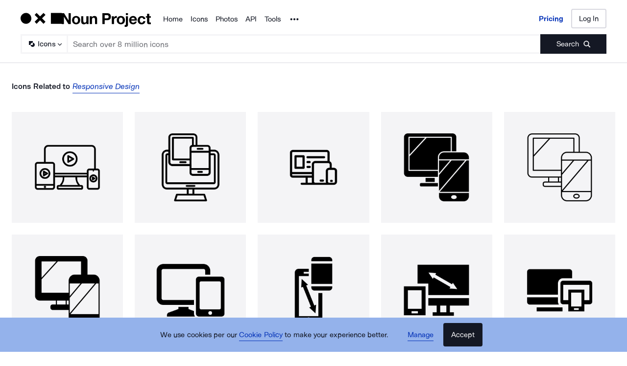

--- FILE ---
content_type: text/html; charset=utf-8
request_url: https://thenounproject.com/browse/icons/similar/responsive-design-2373720/
body_size: 4714
content:



<!DOCTYPE html>
<html lang="en">
    <head>
        <meta charset="UTF-8" />
        <meta name="viewport" content="width=device-width" />

        
        
<script>
(function(w,d,s,l){w[l]=w[l]||[];w[l].push({'gtm.start':
new Date().getTime(),event:'gtm.js'});var f=d.getElementsByTagName(s)[0],
j=d.createElement(s);j.async=true;j.src='https://www.googletagmanager.com/gtm.js?id=GTM-NQTTSGH'
;f.parentNode.insertBefore(j,f);
})(window,document,'script','dataLayer');
</script>


        

        <!-- favicon -->
        

        <link rel="preload" href="https://static.production.thenounproject.com/fonts/Arbeit-Regular.woff2" as="font" type="font/woff2" crossorigin />
        <link rel="preload" href="https://static.production.thenounproject.com/fonts/Arbeit-SemiBold.woff2" as="font" type="font/woff2" crossorigin />
        <link rel="apple-touch-icon" sizes="180x180" href="https://static.production.thenounproject.com/img/favicons/apple-touch-icon.7fb1143e988e.png">
        <link rel="icon" type="image/png" href="https://static.production.thenounproject.com/img/favicons/favicon-32x32.015f779a87e7.png" sizes="32x32">
        <link rel="icon" type="image/png" href="https://static.production.thenounproject.com/img/favicons/favicon-16x16.0b6183ac3673.png" sizes="16x16">
        <link rel="manifest" href="https://static.production.thenounproject.com/img/favicons/manifest.95563ffc8805.json">
        <link rel="mask-icon" href="https://static.production.thenounproject.com/img/favicons/safari-pinned-tab.142c7645151a.svg" color="#000000">
        
        <title>Free Icons for Everything - Noun Project</title>

        <meta
            name="description"
            content="The most diverse collection of icons ever. Download SVG and PNG. Millions of free icons or unlimited royalty-free icons with Pro."
            data-react-helmet="true"
        />
        

        <link href="https://static.production.thenounproject.com/assets/bundles/photos.3a0046475ef65eb0e66f.css" rel="stylesheet" />

        <script src="https://js.stripe.com/v3/"></script>

        
        <script type="application/json" id="current-user">
            {"currentUser": {"__typename": "CurrentUserType", "id": null, "username": "", "displayName": null, "email": null, "avatarUrl": null, "featureFlags": ["PRODUCTION", "SHOW_RECENTLY_USED_IN_PLUGINS", "SAVE_PHOTOS_TO_FAVORITES", "SAVE_ICON_SETS_TO_FAVORITES", "CPRO_TEAM_CHECKOUT", "CPRO_TEAM_UPGRADE"], "isAnonymous": true, "isCreator": false, "isIconCreator": null, "isPhotoCreator": null, "isSuperuser": false, "isEligibleForCreatorPro": true, "hasNotifications": false, "hasCreatorProSubscription": false, "hasSubscription": false, "hasPrepaidBalance": false, "totalPrepaidBalanceAvailableCents": null, "ownedTeams": [], "hasIconProSubscription": false, "isIconProTeamOwner": false, "isCreatorProTeamOwner": false, "isCreatorProTeamMember": false, "isIconProTeamMember": false, "hasEduSubscription": false, "allowedToUploadIcons": false, "allowedToUploadPhotos": true}}
        </script>
        <script id="user-banners" type="application/json">{}</script>
        <script>
            window._nounConfig = {"debugMode": false, "environment": "production", "staticUrl": "https://static.production.thenounproject.com/", "release": "5c76925", "sentryDSN": "https://d142ad6e0a7a4f60ac757fab3f4c5216@sentry.io/50173", "collectSearchMetrics": true, "npDomain": "https://thenounproject.com", "graphqlEndpoint": "https://thenounproject.com/graphql/", "localGraphqlEndpoint": "https://thenounproject.com/graphql/", "singleIconPriceCents": 499, "fullResPhotoPriceCents": 3300, "largePhotoPriceCents": 850, "monthlyProPlanCents": 1099, "yearlyProPlanCents": 3999, "captchaKey": "62dde236-a409-46da-a7ea-ad1c8175391f", "accountSignupRequireCaptcha": true, "accountLoginRequireCaptcha": true, "stripePublishable": "pk_owxs5wc6k6R1NtwJIbV8WZ7asenTQ", "googleAuthClientId": "132923386426-5om6319mngoembiedhkbnp0imeqf8tdl.apps.googleusercontent.com", "googleAuthRedirectRelativeUrl": "/accounts/google-jwt/login/callback/", "paypalClientId": "AUSoRgkBaSAUlK8T5Ozoj1tBsA8X9F7DkdxTRPLidEugtKfzrFANVQew8kDLL8it_OkGmk9lRzYTVgWM"}
            window._nounConfig.banners = JSON.parse(document.getElementById('user-banners').textContent)
        </script>

        
        
        
    </head>
    <body>
        

        <form id="logout-form" action="/logout/" method="post">
        
        <input type="hidden" name="next" value="/" />
        </form>
        
        <script>var csrfCookieName = "csrftoken";</script>

        
        
        
            
                <script type="text/javascript" src="https://static.production.thenounproject.com/assets/bundles/photos-cd75033086f0c99fe2cd.js" crossorigin></script>
            
        

    </body>
</html>
